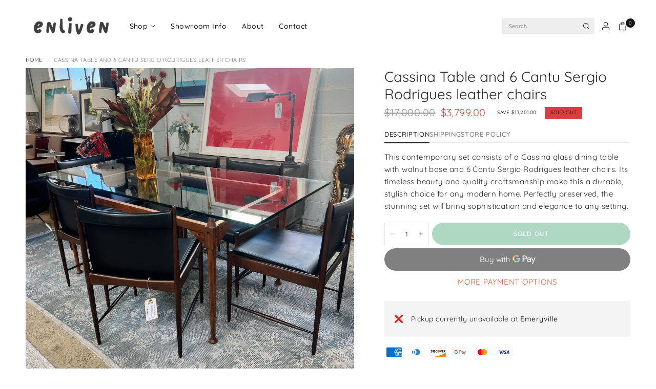

--- FILE ---
content_type: text/css
request_url: https://www.enlivenmart.com/cdn/shop/t/106/assets/back-to-top.css?v=167428446258458775671743455432
body_size: -432
content:
.back-to-top,.back-to-top path{transition:all .25s cubic-bezier(.104,.204,.492,1)}.back-to-top{display:flex;align-items:center;justify-content:center;width:36px;height:36px;background:var(--bg-body, #fff);position:fixed;bottom:20px;right:20px;z-index:30;border-radius:50%;cursor:pointer;box-shadow:0 0 0 1px rgba(var(--color-body-rgb),.1);transform:translateY(70px)}@media only screen and (min-width: 1068px){.back-to-top{bottom:30px;right:30px}}.back-to-top.back-to-top--active{transform:translateY(0)}.back-to-top svg{overflow:visible;pointer-events:none;transform:translateY(1px)}.back-to-top--handle{transform:translateY(4px)}.back-to-top--bar{opacity:0;transform-origin:bottom center;transform:scaleY(0) translateY(8px)}.back-to-top:hover .back-to-top--handle,.back-to-top:focus .back-to-top--handle{transform:translateY(0)}.back-to-top:hover .back-to-top--bar,.back-to-top:focus .back-to-top--bar{opacity:1;transform-origin:top center;transform:scale(1) translateY(0)}
/*# sourceMappingURL=/cdn/shop/t/106/assets/back-to-top.css.map?v=167428446258458775671743455432 */


--- FILE ---
content_type: text/javascript
request_url: https://www.enlivenmart.com/cdn/shop/t/106/assets/predictive-search.js?v=157010470748032023691743455433
body_size: -4
content:
if(!customElements.get("search-form")){class SearchForm extends HTMLElement{constructor(){super()}connectedCallback(){this.container=document.getElementById("Search-Drawer"),this.form=this.container.querySelector("form"),this.input=this.container.querySelector('input[type="search"]'),this.predictiveSearchResults=this.container.querySelector(".search-drawer--content"),this.setupEventListeners()}setupEventListeners(){this.form.addEventListener("submit",this.onFormSubmit.bind(this)),this.input.addEventListener("input",debounce(event=>{this.onChange(event)},300).bind(this))}getQuery(){return this.input.value.trim()}onChange(){const searchTerm=this.getQuery();if(!searchTerm.length){this.predictiveSearchResults.innerHTML="",this.predictiveSearchResults.classList.remove("loading");return}this.predictiveSearchResults.classList.add("loading"),this.getSearchResults(searchTerm)}onFormSubmit(event){this.getQuery().length||event.preventDefault()}onFocus(){const searchTerm=this.getQuery();searchTerm.length&&this.getSearchResults(searchTerm)}getSearchResults(searchTerm){this.predictiveSearchResults.classList.add("loading"),fetch(`${theme.routes.predictive_search_url}?q=${encodeURIComponent(searchTerm)}&${encodeURIComponent("resources[type]")}=product,collection,article,query,page&${encodeURIComponent("resources[limit]")}=10&resources[options][fields]=title,product_type,vendor,variants.title,variants.sku&section_id=predictive-search`).then(response=>{if(this.predictiveSearchResults.classList.remove("loading"),!response.ok){var error=new Error(response.status);throw error}return response.text()}).then(text=>{const resultsMarkup=new DOMParser().parseFromString(text,"text/html").querySelector("#shopify-section-predictive-search").innerHTML;this.renderSearchResults(resultsMarkup)}).catch(error=>{throw error})}renderSearchResults(resultsMarkup){this.predictiveSearchResults.innerHTML=resultsMarkup,this.predictiveSearchResults.classList.remove("loading"),ScrollTrigger.batch(this.predictiveSearchResults.querySelectorAll(".animations-true .product-card--image-primary"),{start:"top 90%",onEnter:elements=>{gsap.to(elements,{scale:1,opacity:1,stagger:.15,ease:window.theme.settings.animation_easing})}}),console.log("b"),ScrollTrigger.batch(this.predictiveSearchResults.querySelectorAll(".animations-true .collection-card--link"),{start:"top 90%",onEnter:elements=>{gsap.to(elements,{scale:1,opacity:1,stagger:.15,ease:window.theme.settings.animation_easing})}})}close(){this.container.classList.remove("active")}}customElements.define("search-form",SearchForm)}
//# sourceMappingURL=/cdn/shop/t/106/assets/predictive-search.js.map?v=157010470748032023691743455433
